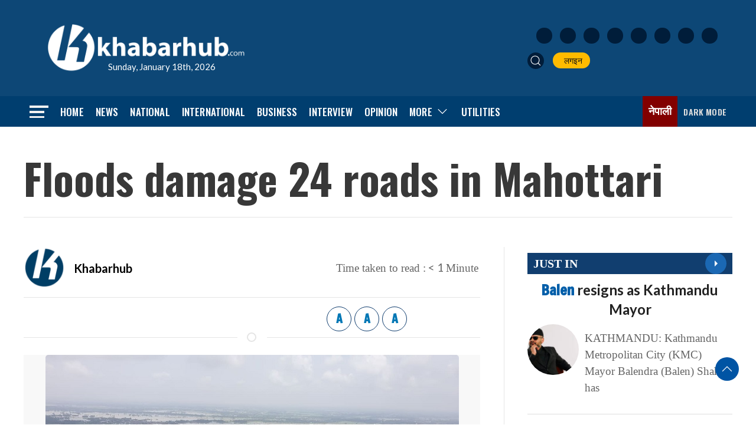

--- FILE ---
content_type: text/html; charset=UTF-8
request_url: https://english.khabarhub.com/2019/18/32839/
body_size: 15454
content:
<!DOCTYPE html>
<html lang="en" class="ah-khbradio">

<head>
    <!-- Required meta tags -->
    <meta charset="utf-8">
    <meta property="fb:pages" content="483697488694219" />
    <meta name="viewport" content="width=device-width, initial-scale=1, shrink-to-fit=no">
	<meta property="og:image:width" content="1200" />
	<meta property="og:image:height" content="630" />
	<meta name="twitter:card" content="summary_large_image" />
	 <script src="https://english.khabarhub.com/wp-content/themes/Khabarhubenglish/js/uikit.min.js"></script>
    <script data-ad-client="ca-pub-9513101687962020" async src="https://pagead2.googlesyndication.com/pagead/js/adsbygoogle.js"></script>

    <!-- Global site tag (gtag.js) - Google Analytics -->
    <script async src="https://www.googletagmanager.com/gtag/js?id=UA-134666342-2"></script>
    <script>
        window.dataLayer = window.dataLayer || [];

        function gtag() {
            dataLayer.push(arguments);
        }
        gtag('js', new Date());

        gtag('config', 'UA-134666342-2');
    </script>

    <title>
        Floods damage 24 roads in Mahottari &laquo;         Khabarhub    </title>
    <meta name='robots' content='max-image-preview:large' />
<!-- Jetpack Site Verification Tags -->
<meta name="google-site-verification" content="5hzjkGheK11ZzQ0ind9v50a0luZTQRqVceGALgG6js8" />
<link rel='dns-prefetch' href='//ajax.googleapis.com' />
<link rel='dns-prefetch' href='//stats.wp.com' />
<link rel='dns-prefetch' href='//fonts.googleapis.com' />
<link rel="alternate" type="application/rss+xml" title="Khabarhub &raquo; Floods damage 24 roads in Mahottari Comments Feed" href="https://english.khabarhub.com/2019/18/32839/feed/" />
<link rel="alternate" title="oEmbed (JSON)" type="application/json+oembed" href="https://english.khabarhub.com/wp-json/oembed/1.0/embed?url=https%3A%2F%2Fenglish.khabarhub.com%2F2019%2F18%2F32839%2F" />
<link rel="alternate" title="oEmbed (XML)" type="text/xml+oembed" href="https://english.khabarhub.com/wp-json/oembed/1.0/embed?url=https%3A%2F%2Fenglish.khabarhub.com%2F2019%2F18%2F32839%2F&#038;format=xml" />
<meta property="fb:admins" content="changingmission"/><meta property="fb:app_id" content="1774296949456204"><meta property="og:title" content="Floods damage 24 roads in Mahottari"/><meta property="og:type" content="article"/><meta property="og:description" content="MAHOTTARI : Floods triggered by the week-long incessant rainfall has dismantled the road network in the district. The rainfall since July 10 mid-night has caused damage to 24 roads, according to the District Natural Calamity Rescue Committee. Of the 42 major roads in the district, 24 have suffered significant damage, making it difficult for the [&hellip;]"/><meta property="og:url" content="https://english.khabarhub.com/2019/18/32839/"/><meta property="og:site_name" content="Khabarhub"/><meta property="og:image" content="https://english.khabarhub.com/wp-content/uploads/2019/07/Tarai_flood.jpg"/><style id='wp-img-auto-sizes-contain-inline-css' type='text/css'>
img:is([sizes=auto i],[sizes^="auto," i]){contain-intrinsic-size:3000px 1500px}
/*# sourceURL=wp-img-auto-sizes-contain-inline-css */
</style>

<style id='wp-emoji-styles-inline-css' type='text/css'>

	img.wp-smiley, img.emoji {
		display: inline !important;
		border: none !important;
		box-shadow: none !important;
		height: 1em !important;
		width: 1em !important;
		margin: 0 0.07em !important;
		vertical-align: -0.1em !important;
		background: none !important;
		padding: 0 !important;
	}
/*# sourceURL=wp-emoji-styles-inline-css */
</style>
<link rel='stylesheet' id='wp-block-library-css' href='https://english.khabarhub.com/wp-includes/css/dist/block-library/style.min.css?ver=6.9' type='text/css' media='all' />
<style id='global-styles-inline-css' type='text/css'>
:root{--wp--preset--aspect-ratio--square: 1;--wp--preset--aspect-ratio--4-3: 4/3;--wp--preset--aspect-ratio--3-4: 3/4;--wp--preset--aspect-ratio--3-2: 3/2;--wp--preset--aspect-ratio--2-3: 2/3;--wp--preset--aspect-ratio--16-9: 16/9;--wp--preset--aspect-ratio--9-16: 9/16;--wp--preset--color--black: #000000;--wp--preset--color--cyan-bluish-gray: #abb8c3;--wp--preset--color--white: #ffffff;--wp--preset--color--pale-pink: #f78da7;--wp--preset--color--vivid-red: #cf2e2e;--wp--preset--color--luminous-vivid-orange: #ff6900;--wp--preset--color--luminous-vivid-amber: #fcb900;--wp--preset--color--light-green-cyan: #7bdcb5;--wp--preset--color--vivid-green-cyan: #00d084;--wp--preset--color--pale-cyan-blue: #8ed1fc;--wp--preset--color--vivid-cyan-blue: #0693e3;--wp--preset--color--vivid-purple: #9b51e0;--wp--preset--gradient--vivid-cyan-blue-to-vivid-purple: linear-gradient(135deg,rgb(6,147,227) 0%,rgb(155,81,224) 100%);--wp--preset--gradient--light-green-cyan-to-vivid-green-cyan: linear-gradient(135deg,rgb(122,220,180) 0%,rgb(0,208,130) 100%);--wp--preset--gradient--luminous-vivid-amber-to-luminous-vivid-orange: linear-gradient(135deg,rgb(252,185,0) 0%,rgb(255,105,0) 100%);--wp--preset--gradient--luminous-vivid-orange-to-vivid-red: linear-gradient(135deg,rgb(255,105,0) 0%,rgb(207,46,46) 100%);--wp--preset--gradient--very-light-gray-to-cyan-bluish-gray: linear-gradient(135deg,rgb(238,238,238) 0%,rgb(169,184,195) 100%);--wp--preset--gradient--cool-to-warm-spectrum: linear-gradient(135deg,rgb(74,234,220) 0%,rgb(151,120,209) 20%,rgb(207,42,186) 40%,rgb(238,44,130) 60%,rgb(251,105,98) 80%,rgb(254,248,76) 100%);--wp--preset--gradient--blush-light-purple: linear-gradient(135deg,rgb(255,206,236) 0%,rgb(152,150,240) 100%);--wp--preset--gradient--blush-bordeaux: linear-gradient(135deg,rgb(254,205,165) 0%,rgb(254,45,45) 50%,rgb(107,0,62) 100%);--wp--preset--gradient--luminous-dusk: linear-gradient(135deg,rgb(255,203,112) 0%,rgb(199,81,192) 50%,rgb(65,88,208) 100%);--wp--preset--gradient--pale-ocean: linear-gradient(135deg,rgb(255,245,203) 0%,rgb(182,227,212) 50%,rgb(51,167,181) 100%);--wp--preset--gradient--electric-grass: linear-gradient(135deg,rgb(202,248,128) 0%,rgb(113,206,126) 100%);--wp--preset--gradient--midnight: linear-gradient(135deg,rgb(2,3,129) 0%,rgb(40,116,252) 100%);--wp--preset--font-size--small: 13px;--wp--preset--font-size--medium: 20px;--wp--preset--font-size--large: 36px;--wp--preset--font-size--x-large: 42px;--wp--preset--spacing--20: 0.44rem;--wp--preset--spacing--30: 0.67rem;--wp--preset--spacing--40: 1rem;--wp--preset--spacing--50: 1.5rem;--wp--preset--spacing--60: 2.25rem;--wp--preset--spacing--70: 3.38rem;--wp--preset--spacing--80: 5.06rem;--wp--preset--shadow--natural: 6px 6px 9px rgba(0, 0, 0, 0.2);--wp--preset--shadow--deep: 12px 12px 50px rgba(0, 0, 0, 0.4);--wp--preset--shadow--sharp: 6px 6px 0px rgba(0, 0, 0, 0.2);--wp--preset--shadow--outlined: 6px 6px 0px -3px rgb(255, 255, 255), 6px 6px rgb(0, 0, 0);--wp--preset--shadow--crisp: 6px 6px 0px rgb(0, 0, 0);}:where(.is-layout-flex){gap: 0.5em;}:where(.is-layout-grid){gap: 0.5em;}body .is-layout-flex{display: flex;}.is-layout-flex{flex-wrap: wrap;align-items: center;}.is-layout-flex > :is(*, div){margin: 0;}body .is-layout-grid{display: grid;}.is-layout-grid > :is(*, div){margin: 0;}:where(.wp-block-columns.is-layout-flex){gap: 2em;}:where(.wp-block-columns.is-layout-grid){gap: 2em;}:where(.wp-block-post-template.is-layout-flex){gap: 1.25em;}:where(.wp-block-post-template.is-layout-grid){gap: 1.25em;}.has-black-color{color: var(--wp--preset--color--black) !important;}.has-cyan-bluish-gray-color{color: var(--wp--preset--color--cyan-bluish-gray) !important;}.has-white-color{color: var(--wp--preset--color--white) !important;}.has-pale-pink-color{color: var(--wp--preset--color--pale-pink) !important;}.has-vivid-red-color{color: var(--wp--preset--color--vivid-red) !important;}.has-luminous-vivid-orange-color{color: var(--wp--preset--color--luminous-vivid-orange) !important;}.has-luminous-vivid-amber-color{color: var(--wp--preset--color--luminous-vivid-amber) !important;}.has-light-green-cyan-color{color: var(--wp--preset--color--light-green-cyan) !important;}.has-vivid-green-cyan-color{color: var(--wp--preset--color--vivid-green-cyan) !important;}.has-pale-cyan-blue-color{color: var(--wp--preset--color--pale-cyan-blue) !important;}.has-vivid-cyan-blue-color{color: var(--wp--preset--color--vivid-cyan-blue) !important;}.has-vivid-purple-color{color: var(--wp--preset--color--vivid-purple) !important;}.has-black-background-color{background-color: var(--wp--preset--color--black) !important;}.has-cyan-bluish-gray-background-color{background-color: var(--wp--preset--color--cyan-bluish-gray) !important;}.has-white-background-color{background-color: var(--wp--preset--color--white) !important;}.has-pale-pink-background-color{background-color: var(--wp--preset--color--pale-pink) !important;}.has-vivid-red-background-color{background-color: var(--wp--preset--color--vivid-red) !important;}.has-luminous-vivid-orange-background-color{background-color: var(--wp--preset--color--luminous-vivid-orange) !important;}.has-luminous-vivid-amber-background-color{background-color: var(--wp--preset--color--luminous-vivid-amber) !important;}.has-light-green-cyan-background-color{background-color: var(--wp--preset--color--light-green-cyan) !important;}.has-vivid-green-cyan-background-color{background-color: var(--wp--preset--color--vivid-green-cyan) !important;}.has-pale-cyan-blue-background-color{background-color: var(--wp--preset--color--pale-cyan-blue) !important;}.has-vivid-cyan-blue-background-color{background-color: var(--wp--preset--color--vivid-cyan-blue) !important;}.has-vivid-purple-background-color{background-color: var(--wp--preset--color--vivid-purple) !important;}.has-black-border-color{border-color: var(--wp--preset--color--black) !important;}.has-cyan-bluish-gray-border-color{border-color: var(--wp--preset--color--cyan-bluish-gray) !important;}.has-white-border-color{border-color: var(--wp--preset--color--white) !important;}.has-pale-pink-border-color{border-color: var(--wp--preset--color--pale-pink) !important;}.has-vivid-red-border-color{border-color: var(--wp--preset--color--vivid-red) !important;}.has-luminous-vivid-orange-border-color{border-color: var(--wp--preset--color--luminous-vivid-orange) !important;}.has-luminous-vivid-amber-border-color{border-color: var(--wp--preset--color--luminous-vivid-amber) !important;}.has-light-green-cyan-border-color{border-color: var(--wp--preset--color--light-green-cyan) !important;}.has-vivid-green-cyan-border-color{border-color: var(--wp--preset--color--vivid-green-cyan) !important;}.has-pale-cyan-blue-border-color{border-color: var(--wp--preset--color--pale-cyan-blue) !important;}.has-vivid-cyan-blue-border-color{border-color: var(--wp--preset--color--vivid-cyan-blue) !important;}.has-vivid-purple-border-color{border-color: var(--wp--preset--color--vivid-purple) !important;}.has-vivid-cyan-blue-to-vivid-purple-gradient-background{background: var(--wp--preset--gradient--vivid-cyan-blue-to-vivid-purple) !important;}.has-light-green-cyan-to-vivid-green-cyan-gradient-background{background: var(--wp--preset--gradient--light-green-cyan-to-vivid-green-cyan) !important;}.has-luminous-vivid-amber-to-luminous-vivid-orange-gradient-background{background: var(--wp--preset--gradient--luminous-vivid-amber-to-luminous-vivid-orange) !important;}.has-luminous-vivid-orange-to-vivid-red-gradient-background{background: var(--wp--preset--gradient--luminous-vivid-orange-to-vivid-red) !important;}.has-very-light-gray-to-cyan-bluish-gray-gradient-background{background: var(--wp--preset--gradient--very-light-gray-to-cyan-bluish-gray) !important;}.has-cool-to-warm-spectrum-gradient-background{background: var(--wp--preset--gradient--cool-to-warm-spectrum) !important;}.has-blush-light-purple-gradient-background{background: var(--wp--preset--gradient--blush-light-purple) !important;}.has-blush-bordeaux-gradient-background{background: var(--wp--preset--gradient--blush-bordeaux) !important;}.has-luminous-dusk-gradient-background{background: var(--wp--preset--gradient--luminous-dusk) !important;}.has-pale-ocean-gradient-background{background: var(--wp--preset--gradient--pale-ocean) !important;}.has-electric-grass-gradient-background{background: var(--wp--preset--gradient--electric-grass) !important;}.has-midnight-gradient-background{background: var(--wp--preset--gradient--midnight) !important;}.has-small-font-size{font-size: var(--wp--preset--font-size--small) !important;}.has-medium-font-size{font-size: var(--wp--preset--font-size--medium) !important;}.has-large-font-size{font-size: var(--wp--preset--font-size--large) !important;}.has-x-large-font-size{font-size: var(--wp--preset--font-size--x-large) !important;}
/*# sourceURL=global-styles-inline-css */
</style>

<style id='classic-theme-styles-inline-css' type='text/css'>
/*! This file is auto-generated */
.wp-block-button__link{color:#fff;background-color:#32373c;border-radius:9999px;box-shadow:none;text-decoration:none;padding:calc(.667em + 2px) calc(1.333em + 2px);font-size:1.125em}.wp-block-file__button{background:#32373c;color:#fff;text-decoration:none}
/*# sourceURL=/wp-includes/css/classic-themes.min.css */
</style>
<link rel='stylesheet' id='mpp_gutenberg-css' href='https://english.khabarhub.com/wp-content/plugins/metronet-profile-picture/dist/blocks.style.build.css?ver=2.6.3' type='text/css' media='all' />
<link rel='stylesheet' id='uikit-style-css' href='https://english.khabarhub.com/wp-content/themes/Khabarhubenglish/css/uikit.min.css?ver=6.9' type='text/css' media='all' />
<link rel='stylesheet' id='base-style-css' href='https://english.khabarhub.com/wp-content/themes/Khabarhubenglish/css/base.css?ver=6.9' type='text/css' media='all' />
<link rel='stylesheet' id='google-font-css' href='https://fonts.googleapis.com/css2?family=Lato%3Aital%2Cwght%400%2C100%3B0%2C300%3B0%2C400%3B0%2C700%3B0%2C900%3B1%2C100%3B1%2C300%3B1%2C400%3B1%2C700%3B1%2C900&#038;display=swap&#038;ver=6.9' type='text/css' media='all' />
<link rel='stylesheet' id='google-Oswald-css' href='https://fonts.googleapis.com/css2?family=Oswald%3Awght%40200..700&#038;display=swap&#038;ver=6.9' type='text/css' media='all' />
<link rel='stylesheet' id='google-Freeman-css' href='https://fonts.googleapis.com/css2?family=Freeman&#038;display=swap&#038;ver=6.9' type='text/css' media='all' />
<link rel='stylesheet' id='appharu-style-css' href='https://english.khabarhub.com/wp-content/themes/Khabarhubenglish/style.css?ver=2.4.1' type='text/css' media='all' />
<script type="text/javascript" src="https://english.khabarhub.com/wp-includes/js/jquery/jquery.min.js?ver=3.7.1" id="jquery-core-js"></script>
<script type="text/javascript" src="https://english.khabarhub.com/wp-includes/js/jquery/jquery-migrate.min.js?ver=3.4.1" id="jquery-migrate-js"></script>
<link rel="https://api.w.org/" href="https://english.khabarhub.com/wp-json/" /><link rel="alternate" title="JSON" type="application/json" href="https://english.khabarhub.com/wp-json/wp/v2/posts/32839" /><link rel="EditURI" type="application/rsd+xml" title="RSD" href="https://english.khabarhub.com/xmlrpc.php?rsd" />
<meta name="generator" content="WordPress 6.9" />
<link rel="canonical" href="https://english.khabarhub.com/2019/18/32839/" />
<link rel='shortlink' href='https://english.khabarhub.com/?p=32839' />
	<style>img#wpstats{display:none}</style>
		<link rel="icon" href="https://english.khabarhub.com/wp-content/uploads/2019/05/cropped-flat-logo-1-32x32.jpg" sizes="32x32" />
<link rel="icon" href="https://english.khabarhub.com/wp-content/uploads/2019/05/cropped-flat-logo-1-192x192.jpg" sizes="192x192" />
<link rel="apple-touch-icon" href="https://english.khabarhub.com/wp-content/uploads/2019/05/cropped-flat-logo-1-180x180.jpg" />
<meta name="msapplication-TileImage" content="https://english.khabarhub.com/wp-content/uploads/2019/05/cropped-flat-logo-1-270x270.jpg" />
<!--     <script src="https://khabarhub.com/wp-content/themes/KhabarhubOfficial/js/uikit.min.js"></script> -->
    
</head>

<body>
    <div id="fb-root"></div>
    <script>
        (function (d, s, id) {
            var js,
                fjs = d.getElementsByTagName(s)[0];
            if (d.getElementById(id))
                return;
            js = d.createElement(s);
            js.id = id;
            js.src = "//connect.facebook.net/en_US/sdk.js#xfbml=1&version=v2.10&appId=40151482661930" +
                "1";
            fjs
                .parentNode
                .insertBefore(js, fjs);
        }(document, 'script', 'facebook-jssdk'));
    </script>
    
    <div class="ah-header">
        <div class="uk-container">
            <div uk-grid="uk-grid" class="uk-padding-small uk-grid-small khb-eng-ahpd">
                <div class="uk-width-1-3@m">
                    <div class="uk-padding-small uk-position-relative">
                        <a href="/"><img data-lazyloaded="1" src="[data-uri]" data-src="https://english.khabarhub.com/wp-content/themes/Khabarhubenglish/img/logo-white-sm.png" alt="Logo" class="ah-khb-logo"><noscript><img src="https://english.khabarhub.com/wp-content/themes/Khabarhubenglish/img/logo-white-sm.png" alt="Logo" class="ah-khb-logo"></noscript></a>
                        <span class="eng-date-ah"> Sunday, January 18th, 2026 </span>
                    </div>
                </div>
                <div class="uk-width-1-3@m uk-visible@s">
                </div>
                <div class="uk-width-1-3@m uk-visible@m uk-flex uk-flex-middle uk-flex-right">
                    <div class="header-nav-item">
                        <div class="icon-list">
                            <a href="https://www.facebook.com/KhabarhubEnglish" target="_blank"
                                class="uk-icon-button icon-item uk-margin-small-right facebook"><img
                                    data-src="https://english.khabarhub.com/wp-content/themes/Khabarhubenglish/img/icons/facebook.svg"
                                    alt="Logo"><noscript><img
                                    src="https://english.khabarhub.com/wp-content/themes/Khabarhubenglish/img/icons/facebook.svg"
                                    alt="Logo"></noscript></a>
                            <a href="https://x.com/Khabarhub_Eng" target="_blank"
                                class="uk-icon-button icon-item uk-margin-small-right twitter"><img
                                    data-src="https://english.khabarhub.com/wp-content/themes/Khabarhubenglish/img/icons/twitter.svg"
                                    alt="Logo"><noscript><img
                                    src="https://english.khabarhub.com/wp-content/themes/Khabarhubenglish/img/icons/twitter.svg"
                                    alt="Logo"></noscript></a>
                            <a href="https://www.instagram.com/official.khabarhub/" target="_blank"
                                class="uk-icon-button icon-item uk-margin-small-right instagram"><img
                                    data-src="https://english.khabarhub.com/wp-content/themes/Khabarhubenglish/img/icons/instagram.svg"
                                    alt="Logo"><noscript><img
                                    src="https://english.khabarhub.com/wp-content/themes/Khabarhubenglish/img/icons/instagram.svg"
                                    alt="Logo"></noscript></a>
                            <a href="https://www.youtube.com/c/Khabarhub" target="_blank"
                                class="uk-icon-button icon-item uk-margin-small-right youtube"><img
                                    data-src="https://english.khabarhub.com/wp-content/themes/Khabarhubenglish/img/icons/youtube.svg"
                                    alt="Logo"><noscript><img
                                    src="https://english.khabarhub.com/wp-content/themes/Khabarhubenglish/img/icons/youtube.svg"
                                    alt="Logo"></noscript></a>
                            <a href="https://www.linkedin.com/company/khabarhub//" target="_blank"
                                class="uk-icon-button icon-item uk-margin-small-right linked-in"><img
                                    data-src="https://english.khabarhub.com/wp-content/themes/Khabarhubenglish/img/icons/linked-in.svg"
                                    alt="Logo"><noscript><img
                                    src="https://english.khabarhub.com/wp-content/themes/Khabarhubenglish/img/icons/linked-in.svg"
                                    alt="Logo"></noscript></a>
                            <a href="https://chats.viber.com/khabarhub" target="_blank"
                                class="uk-icon-button icon-item uk-margin-small-right viber"><img
                                    data-src="https://english.khabarhub.com/wp-content/themes/Khabarhubenglish/img/icons/viber.svg"
                                    alt="Logo"><noscript><img
                                    src="https://english.khabarhub.com/wp-content/themes/Khabarhubenglish/img/icons/viber.svg"
                                    alt="Logo"></noscript></a>
                            <a href="https://play.google.com/store/apps/details?id=khabarhub.com&hl=en&gl=US"
                                target="_blank" class="uk-icon-button icon-item uk-margin-small-right playstore"><img
                                    data-src="https://english.khabarhub.com/wp-content/themes/Khabarhubenglish/img/icons/playstore.svg"
                                    alt="Logo"><noscript><img
                                    src="https://english.khabarhub.com/wp-content/themes/Khabarhubenglish/img/icons/playstore.svg"
                                    alt="Logo"></noscript></a>
                            <a href="https://apps.apple.com/us/app/khabarhub/id1557109673" target="_blank"
                                class="uk-icon-button icon-item uk-margin-small-right appstore"><img
                                    data-src="https://english.khabarhub.com/wp-content/themes/Khabarhubenglish/img/icons/appstore.svg"
                                    alt="Logo"><noscript><img
                                    src="https://english.khabarhub.com/wp-content/themes/Khabarhubenglish/img/icons/appstore.svg"
                                    alt="Logo"></noscript></a>
                        </div>

                        <ul class="uk-navbar-nav " style="margin-top: 15px;">
                            <li> <a class="uk-navbar-toggle header-search" href="#modal-search" uk-search-icon
                                    uk-toggle></a></li>
                            <li><a href="#" target="_blank"> <i class="fas fa-sign-in-alt"></i>&nbsp; लगइन </a></li>
                        </ul>
                    </div>
                </div>
            </div>
        </div>
    </div>


    <div class="np-border wbg catnav" uk-sticky="uk-sticky" style="z-index: 990;">
        <div class="uk-container">
            <nav class="uk-navbar uk-position-relative nav-edit" uk-navbar>
    <div class="uk-navbar-left">
        <ul class="uk-navbar-nav menu-icon">
            <li uk-toggle="target: #offcanvas-nav">
                <a href="!"><img data-lazyloaded="1" src="[data-uri]" data-src="https://english.khabarhub.com/wp-content/themes/Khabarhubenglish/img/home-bar.png" alt="Logo"><noscript><img src="https://english.khabarhub.com/wp-content/themes/Khabarhubenglish/img/home-bar.png" alt="Logo"></noscript></a>
            </li>
        </ul>
    </div>
    <div class="uk-navbar-left uk-visible@m">
        <ul class="uk-navbar-nav navigation-bar">
            <li> <a href="/">Home</a> </li>
            <li> <a href="/?cat=13">News</a> </li>
            <li> <a href="/?cat=6">National</a> </li>
            <li> <a href="/?cat=2">International</a> </li>
            <li><a href="/?cat=4"> Business </a></li>
            <li><a href="/?cat=150"> Interview </a></li>
            <li><a href="/?cat=9"> Opinion </a></li>
            <li>
                <a href="/">More<span uk-icon="icon: chevron-down; ratio: 1.2"
                        class="dropdown-icon"></span></a>
                <div class="uk-navbar-dropdown dropdown-list dropdown-item">
                    <ul class="uk-nav uk-navbar-dropdown-nav">
						<li><a href="/?cat=458">Fact-Checking</a></li>
                        <li><a href="/?cat=5">Sports</a></li>
                        <li class="uk-nav-divider"><a href="/?cat=10">Entertainment</a></li>
                        <li class="uk-nav-divider"><a href="/preeti-to-unicode">Covid-19</a></li>
                        
                    </ul>
                </div>
            </li>
            <li><a href="/preeti-to-unicode/">Utilities</a></li>
        </ul>
    </div>

    <div class="uk-navbar-right">
        <ul class="uk-navbar-nav uk-flex-right@m">
            <li>
                <a target="_blank" class="eng-link" href="https://khabarhub.com/">नेपाली</a>
            </li>
            <li title="Dark Mode">
                <a href="#" style="color:#ddd;">
                    <label>
                        <input id="dmcheck" class="uk-checkbox" type="checkbox">
                        <svg id="dmoff" class="bi bi-toggle-off" width="30px" height="25px" viewBox="0 0 16 16"
                            fill="currentColor" xmlns="http://www.w3.org/2000/svg">
                            <path fill-rule="evenodd"
                                d="M11 4a4 4 0 010 8H8a4.992 4.992 0 002-4 4.992 4.992 0 00-2-4h3zm-6 8a4 4 0 110-8 4 4 0 010 8zM0 8a5 5 0 005 5h6a5 5 0 000-10H5a5 5 0 00-5 5z"
                                clip-rule="evenodd" />
                        </svg>
                        <svg id="dmon" class="bi bi-toggle-on" width="30px" height="25px" viewBox="0 0 16 16"
                            fill="currentColor" xmlns="http://www.w3.org/2000/svg">
                            <path fill-rule="evenodd"
                                d="M5 3a5 5 0 000 10h6a5 5 0 000-10H5zm6 9a4 4 0 100-8 4 4 0 000 8z"
                                clip-rule="evenodd" />
                        </svg>
                        <span class="uk-visible@m ah-dark-en">Dark Mode</span>
                    </label>
                </a>
            </li>

        </ul>

    </div>
</nav>

<!-- This is the modal -->

<div id="modal-search" class="uk-flex-top  search-model-item" uk-modal>
    <div class="uk-modal-dialog uk-modal-body search-model uk-margin-auto-vertical">
        <button class="uk-modal-close-default close-icon ah-close" style="position: absolute !important;" type="button"
            uk-close></button>
        <h2 class="uk-modal-title search-title">khabarhub <span class="ah-search-khb">Search</span></h2>
        <form action="/" class="uk-search uk-search-navbar uk-width-1-1" method="get">
            <div class="uk-child-width-1-2@m uk-text-center uk-grid-small" uk-grid>
                <div class="uk-child-width-1-2@m uk-text-center uk-grid-small" uk-grid>
                    <div>
                        <input class="uk-input" name="form" type="date" data-uk-datepicker placeholder="from"
                            value="">
                    </div>
                    <div>
                        <input class="uk-input" name="to" type="date" data-uk-datepicker placeholder="to"
                            value="">
                    </div>
                </div>
                <div>
                    <input class="uk-search-input search-box" name="s" id="s" type="search" placeholder="Search"
                        value="">
                    <button type="submit" class="uk-search-icon-flip icon-search" uk-search-icon></button>
                </div>
            </div>
        </form>
    </div>
</div>
<style>
.np-border .uk-navbar-nav{
    gap: 15px !important;
}
</style>        </div>
    </div>
    <div id="offcanvas-nav" class="uk-offcanvas" uk-offcanvas="overlay: true">
    <div class="uk-offcanvas-bar full-ah-nav">

        <div class="uk-section uk-padding-remove-top  uk-padding-remove-bottom">
            <div class="uk-container uk-container-small  uk-padding-remove">
                <div class="uk-child-width-1-1@m" uk-grid>
                    <div>
                        <a href="/"><img data-lazyloaded="1" src="[data-uri]" data-src="https://english.khabarhub.com/wp-content/themes/Khabarhubenglish/img/logos.png"
                                alt="Logo"><noscript><img src="https://english.khabarhub.com/wp-content/themes/Khabarhubenglish/img/logos.png"
                                alt="Logo"></noscript></a>

                    </div>
                </div>
                <div class="uk-navbar-grid uk-child-width-1-2@m uk-grid-small uk-margin-medium-top" uk-grid>
                    <div>
                        <ul class="uk-list side-nav uk-nav-default">
                            <li><a href="/"><span class="uk-margin-small-right" uk-icon="homes"></span>Home</a></li>
                            <li><a href="/?cat=13"><i class="fas fa-newspaper uk-margin-small-right"></i>News</a></li>
                            <li><a href="/?cat=2"><i
                                        class="fas fa-globe-asia uk-margin-small-right"></i>International</a></li>
                            <li><a href="/?cat=4"><i class="fas fa-newspaper uk-margin-small-right"></i>Business</a>
                            </li>
                            <li><a href="/?cat=9"><i class="fas fa-comment uk-margin-small-right"></i>Opinion</a></li>
                            <li><a href="/?cat=150"><i class="fas fa-plane-departure uk-margin-small-right"></i>  Interview</a>
                            </li>
                            <li><a href="/?cat=6"><i class="far fa-address-card uk-margin-small-right"></i>National</a>
                            </li>
                            <li><a href="/?cat=41"><i
                                        class="fas fa-file-medical-alt uk-margin-small-right"></i>Health</a></li>
                            <li><a href="/?cat=10"><span class="uk-margin-small-right"
                                        uk-icon="happys"></span>Entertainment</a>
                            </li>
                            <li><a href="/?cat=5"><i class="fas fa-baseball-ball uk-margin-small-right"></i>Sports</a>
                            </li>
                            <li><a href="/?cat=20"><i class="fas fa-newspaper uk-margin-small-right"></i>Politics</a>
                            </li>
                            <li><a href="/?cat=459"><i
                                        class="fas fa-people-carry uk-margin-small-right"></i>Covid-19</a>
                            </li>

                        </ul>
                    </div>

                    <div>
                        <h3 class="menu-title"> Utilitis</h3>
                        <ul class="uk-list side-nav uk-nav-default">
                            <li><a href="https://u.khabarhub.com/date-converter"><i
                                        class="far fa-calendar-alt uk-margin-small-right"></i>Date Converter</a></li>
                            <li><a href="https://u.khabarhub.com/preeti-to-unicode"><i
                                        class="fas fa-language uk-margin-small-right"></i>Preeti to Unicode</a></li>
                            <li><a href="https://u.khabarhub.com/unicode-to-preeti"><i
                                        class="fas fa-language uk-margin-small-right"></i>Unicode to Preeti</a></li>
                            <li><a href="https://u.khabarhub.com/roman-to-unicode"><i
                                        class="fas fa-language uk-margin-small-right"></i> Roman to Unicode</a>
                            </li>
                            <li><a href="https://u.khabarhub.com/forex"><i
                                        class="fab fa-bitcoin uk-margin-small-right"></i>Foreign currency</a>
                            </li>
                            <li><a href="https://u.khabarhub.com/gold-silver"><i
                                        class="fab fa-bitcoin uk-margin-small-right"></i>Gold/Silver</a></li>
                            <li><a href="https://u.khabarhub.com/air-quality-index"><i
                                        class="fab fa-airbnb uk-margin-small-right"></i>Air Quality Index</a></li>
                            <li><a href="https://u.khabarhub.com/tarkari"><i
                                        class="fas fa-pepper-hot uk-margin-small-right"></i>vegetables</a></li>
                            <li><a href="https://u.khabarhub.com/video"> <i
                                        class="fas fa-video uk-margin-small-right"></i>Video</a></li>
                            <li><a href="https://anchor.fm/khabarhub"><i
                                        class="fab fa-soundcloud uk-margin-small-right"></i>podcast</a>
                            </li>
                            <li><a href="#"><i class="fas fa-sign-in-alt uk-margin-small-right"></i>Login</a></li>
                        </ul>
                    </div>
                </div>
            </div>
        </div>
    </div>
</div>
</div>
    <div class="uk-container uk-margin-top"></div>
   <div class="uk-container">

<div class="uk-grid uk-grid-medium single" uk-grid="">
    <div class="uk-width-1-1@m">
                    <div class="uk-card">
                            <h1 class="single-title">Floods damage 24 roads in Mahottari</h1>
                
                        </div>
<hr>
<div class="title-top mt-3 mb-3">
    </div>
    <script type='text/javascript' src='https://platform-api.sharethis.com/js/sharethis.js#property=60505d78406a11001102d75c&product=sop' async='async'></script>
</div>
<div class="uk-grid uk-grid-divider ah-mobile-margin" uk-grid="uk-grid">
    <div class="uk-width-2-3@m">
        <article class="uk-comment">
            <header class="uk-flex-middle uk-grid-small" uk-grid="uk-grid">
                <div class="uk-width-2-3@m">
                    <div class="uk-grid-small uk-flex-middle" uk-grid>
                                                    <div class="uk-width-auto authorImg">
                                                                    <img data-lazyloaded="1" src="[data-uri]" width="100" height="100" data-src="https://english.khabarhub.com/wp-content/uploads/2019/01/logo-300x300-1-150x150.png" class="avatar avatar-100 photo" alt="" decoding="async" data-srcset="https://english.khabarhub.com/wp-content/uploads/2019/01/logo-300x300-1-150x150.png 150w, https://english.khabarhub.com/wp-content/uploads/2019/01/logo-300x300-1-24x24.png 24w, https://english.khabarhub.com/wp-content/uploads/2019/01/logo-300x300-1-48x48.png 48w, https://english.khabarhub.com/wp-content/uploads/2019/01/logo-300x300-1-96x96.png 96w, https://english.khabarhub.com/wp-content/uploads/2019/01/logo-300x300-1.png 300w" data-sizes="(max-width: 100px) 100vw, 100px" /><noscript><img width="100" height="100" src="https://english.khabarhub.com/wp-content/uploads/2019/01/logo-300x300-1-150x150.png" class="avatar avatar-100 photo" alt="" decoding="async" srcset="https://english.khabarhub.com/wp-content/uploads/2019/01/logo-300x300-1-150x150.png 150w, https://english.khabarhub.com/wp-content/uploads/2019/01/logo-300x300-1-24x24.png 24w, https://english.khabarhub.com/wp-content/uploads/2019/01/logo-300x300-1-48x48.png 48w, https://english.khabarhub.com/wp-content/uploads/2019/01/logo-300x300-1-96x96.png 96w, https://english.khabarhub.com/wp-content/uploads/2019/01/logo-300x300-1.png 300w" sizes="(max-width: 100px) 100vw, 100px" /></noscript>                                                            </div>
                            <div class="uk-width-expand">
                                <div class="single-authors">
                                    <h4 class="uk-comment-title uk-margin-remove">
                                                                                    <a class="uk-link-reset" href="/?author=1">
                                                Khabarhub                                            </a>
                                                                            </h4>
                                </div>
                            </div>
                                            </div>
                </div>

                <div class="uk-width-1-3@m uk-flex uk-flex-middle uk-flex-center ah-mobile-margin">
                    <p>
                        Time taken to read :<span class="span-reading-time rt-reading-time"><span class="rt-label rt-prefix"></span> <span class="rt-time"> &lt; 1</span> <span class="rt-label rt-postfix"></span></span> Minute                    </p>
                </div>
                <div class="uk-width-1-1@m">
                                        <hr>
                </div>
                <div class="uk-width-1-2@m uk-flex uk-flex-middle uk-flex-center">
                    <div class="uk-align-right sharethis-inline-share-buttons" style="z-index: 1;"></div>
                </div>
                <div class="uk-width-1-2@m uk-flex uk-flex-middle uk-flex-center">
                    <div class="font-change">
                        <ul class="list-unstyled uk-navbar-nav">
                            <li class="16px"><span id="smaller">A</span></li>
                            <li class="18px"><span id="resize">A</span></li>
                            <li class="20px"><span id="bigger">A</span></li>
                            <!-- <li class="20px" style="display: flex;justify-content: center;">
                                <div class="save-for-later">                                </div>
                            </li> -->
                        </ul>
                    </div>
                </div>
            </header>
        </article>
        <hr class="uk-divider-icon uk-margin-remove-top">
        <article class="uk-card">
            <div class="banner-top uk-text-center uk-background-muted uk-margin-small-bottom">
                <img data-lazyloaded="1" src="[data-uri]" data-src="https://english.khabarhub.com/wp-content/uploads/2019/07/Tarai_flood.jpg" alt=""><noscript><img src="https://english.khabarhub.com/wp-content/uploads/2019/07/Tarai_flood.jpg" alt=""></noscript>
                                    <p class="feature-img-cap"></p>
                            </div>
                        <div class="post-entry">
                <p>MAHOTTARI : Floods triggered by the week-long incessant rainfall has dismantled the road network in the district. The rainfall since July 10 mid-night has caused damage to 24 roads, according to the District Natural Calamity Rescue Committee.</p>  
<p>Of the 42 major roads in the district, 24 have suffered significant damage, making it difficult for the operation of traffic. The postal road, Bardibas-Jaleswar road, Jaleswar-Janakpur road among others have been obstructed for traffic, Chief District Officer Umesh Kumar Dhakal said.</p> <div class='khabarhub-inner-ads'></div> 
<p>As a result, the majority of the regions of the district have been cut off from the district headquarters Jaleswar for lack of road transportation. Renovation of the road has been expedited while a bailey bridge is being constructed over the Bhabsi River in Bardibas along the East-West highway, CDO Dhakal said.</p>  
<p>The concrete bridge over the Bhabsi River was swept away by flood waters last Friday night.</p><div class='khabarhub-inner-ads'></div>  
<p>&nbsp;</p>  
            </div>
            <p class="single-date uk-margin-bottom">Publish Date :
                18 July 2019 15:58 PM            </p>
            <div class="uk-text-center">
                            </div>
        </article>
        <div class="title-top">
                    </div>
        <div class="comment uk-card uk-card-default uk-card-body">
    <div class="uk-flex uk-flex-between uk-flex-top uk-text-center">
        <h2 class="uk-heading-line uk-width-expand">
            <span><a > Comment</a></span></h2>
    </div>
    <div class="fb-comments" data-href="https://english.khabarhub.com/2019/18/32839/" data-width="100%" data-numposts="10" data-colorscheme="light"></div>
</div>
            </div>
    <div class="uk-width-1-3@m uk-text-center">
        <div class="title-top landing-page-sidebar uk-text-center uk-margin-small-bottom">
    </div>

<div class="scroll-title uk-flex uk-flex-between  uk-margin-remove-bottom uk-flex-left">
    <h2 class="uk-width-expand uk-margin-remove single-just"><span><a href="/">JUST IN</a></span></h2>
    <a href=""><span class="uk-icon-button" uk-icon="triangle-right"
            style="background: #1b68b3;color: #fff;"></span></a>
</div>
<div class="uk-margin-small-top">

        <div class="uk-margin-small-bottom ah-list-recent">
        <div class="list-item margin-s ah-sidebar">
            <h3 class="uk-margin-small-bottom">
                <a href="https://english.khabarhub.com/2026/18/516639/" class="ah">Balen resigns as Kathmandu Mayor</a>
            </h3>
            <div class="uk-card uk-card-small uk-grid-collapse" uk-grid="uk-grid">
                <div class="uk-width-1-4 uk-card-media-left">
                    <a href="https://english.khabarhub.com/2026/18/516639/"><img data-lazyloaded="1" src="[data-uri]" data-src="https://english.khabarhub.com/wp-content/uploads/2026/01/Balen-Shah-150x100.jpg"
                            class="ah-sidebar-img uk-border-circle"><noscript><img src="https://english.khabarhub.com/wp-content/uploads/2026/01/Balen-Shah-150x100.jpg"
                            class="ah-sidebar-img uk-border-circle"></noscript></a>
                </div>
                <div class="uk-width-3-4">
                    <div class="margin-s-l small-list uk-margin-small-left">

                        <p class="uk-margin-small-top">
                            KATHMANDU: Kathmandu Metropolitan City (KMC) Mayor Balendra (Balen) Shah has                        </p>

                    </div>
                </div>
            </div>
        </div>
    </div>
        <div class="uk-margin-small-bottom ah-list-recent">
        <div class="list-item margin-s ah-sidebar">
            <h3 class="uk-margin-small-bottom">
                <a href="https://english.khabarhub.com/2026/18/516634/" class="ah">HoR election: UML Chairman Oli to contest from Jhapa-5</a>
            </h3>
            <div class="uk-card uk-card-small uk-grid-collapse" uk-grid="uk-grid">
                <div class="uk-width-1-4 uk-card-media-left">
                    <a href="https://english.khabarhub.com/2026/18/516634/"><img data-lazyloaded="1" src="[data-uri]" data-src="https://english.khabarhub.com/wp-content/uploads/2025/09/oli-kp-scaled-1-150x100.jpg"
                            class="ah-sidebar-img uk-border-circle"><noscript><img src="https://english.khabarhub.com/wp-content/uploads/2025/09/oli-kp-scaled-1-150x100.jpg"
                            class="ah-sidebar-img uk-border-circle"></noscript></a>
                </div>
                <div class="uk-width-3-4">
                    <div class="margin-s-l small-list uk-margin-small-left">

                        <p class="uk-margin-small-top">
                            JHAPA: CPN-UML Chairman KP Sharma Oli has been announced as                        </p>

                    </div>
                </div>
            </div>
        </div>
    </div>
        <div class="uk-margin-small-bottom ah-list-recent">
        <div class="list-item margin-s ah-sidebar">
            <h3 class="uk-margin-small-bottom">
                <a href="https://english.khabarhub.com/2026/18/516629/" class="ah">Nepali Congress split: Deuba faction challenges EC in court</a>
            </h3>
            <div class="uk-card uk-card-small uk-grid-collapse" uk-grid="uk-grid">
                <div class="uk-width-1-4 uk-card-media-left">
                    <a href="https://english.khabarhub.com/2026/18/516629/"><img data-lazyloaded="1" src="[data-uri]" data-src="https://english.khabarhub.com/wp-content/uploads/2026/01/congress-leader-at-supreme-court-3-150x100.jpg"
                            class="ah-sidebar-img uk-border-circle"><noscript><img src="https://english.khabarhub.com/wp-content/uploads/2026/01/congress-leader-at-supreme-court-3-150x100.jpg"
                            class="ah-sidebar-img uk-border-circle"></noscript></a>
                </div>
                <div class="uk-width-3-4">
                    <div class="margin-s-l small-list uk-margin-small-left">

                        <p class="uk-margin-small-top">
                            KATHMANDU: The Sher Bahadur Deuba faction, which lost recognition of                        </p>

                    </div>
                </div>
            </div>
        </div>
    </div>
        <div class="uk-margin-small-bottom ah-list-recent">
        <div class="list-item margin-s ah-sidebar">
            <h3 class="uk-margin-small-bottom">
                <a href="https://english.khabarhub.com/2026/18/516623/" class="ah">Gautam, Shrestha, and Neupane step down from National Assembly</a>
            </h3>
            <div class="uk-card uk-card-small uk-grid-collapse" uk-grid="uk-grid">
                <div class="uk-width-1-4 uk-card-media-left">
                    <a href="https://english.khabarhub.com/2026/18/516623/"><img data-lazyloaded="1" src="[data-uri]" data-src="https://english.khabarhub.com/wp-content/uploads/2026/01/narayankaji-bamdev-bhagawati-150x100.jpg"
                            class="ah-sidebar-img uk-border-circle"><noscript><img src="https://english.khabarhub.com/wp-content/uploads/2026/01/narayankaji-bamdev-bhagawati-150x100.jpg"
                            class="ah-sidebar-img uk-border-circle"></noscript></a>
                </div>
                <div class="uk-width-3-4">
                    <div class="margin-s-l small-list uk-margin-small-left">

                        <p class="uk-margin-small-top">
                            KATHMANDU: Three members of the National Assembly (NA) have submitted                        </p>

                    </div>
                </div>
            </div>
        </div>
    </div>
        <div class="uk-margin-small-bottom ah-list-recent">
        <div class="list-item margin-s ah-sidebar">
            <h3 class="uk-margin-small-bottom">
                <a href="https://english.khabarhub.com/2026/18/516617/" class="ah">Balen decides to stay on as Kathmandu Mayor</a>
            </h3>
            <div class="uk-card uk-card-small uk-grid-collapse" uk-grid="uk-grid">
                <div class="uk-width-1-4 uk-card-media-left">
                    <a href="https://english.khabarhub.com/2026/18/516617/"><img data-lazyloaded="1" src="[data-uri]" data-src="https://english.khabarhub.com/wp-content/uploads/2026/01/Balen-Shah-150x100.jpg"
                            class="ah-sidebar-img uk-border-circle"><noscript><img src="https://english.khabarhub.com/wp-content/uploads/2026/01/Balen-Shah-150x100.jpg"
                            class="ah-sidebar-img uk-border-circle"></noscript></a>
                </div>
                <div class="uk-width-3-4">
                    <div class="margin-s-l small-list uk-margin-small-left">

                        <p class="uk-margin-small-top">
                            KATHMANDU: Amid earlier reports that he would resign today, Kathmandu                        </p>

                    </div>
                </div>
            </div>
        </div>
    </div>
    
</div>    </div>
</div>

<style>
    .total-shares {
        display: flex;
        margin-right: 20px;
        font-size: 16px;
        flex-direction: column;
        text-align: center;
    }

    .total-number {
        font-size: 24px;
        font-weight: 500;
        line-height: .9;
        font-family: "Helvetica Neue", Verdana, Helvetica, Arial, sans-serif;
    }

    .st-inline-share-buttons {
        margin: 0px;
    }
</style></div>

    	   
	       <a href="#" uk-totop="uk-totop" uk-scroll="uk-scroll"></a>
</div>
<div class="footer-nav  uk-margin-medium-top uk-light">
    <div class="uk-container">

        <div class="uk-flex uk-flex-between uk-flex-middle uk-text-center">
            <h2 class="uk-heading-line uk-width-expand"><span> <a href="/"><img
                            data-src="https://english.khabarhub.com/wp-content/themes/Khabarhubenglish/img/logo1.png" alt="Logo"
                            class="ah-nav-logo"><noscript><img
                            src="https://english.khabarhub.com/wp-content/themes/Khabarhubenglish/img/logo1.png" alt="Logo"
                            class="ah-nav-logo"></noscript></a> </span></h2>
        </div>
        <div class="uk-margin-top-small  uk-text-center">
            <div class="icon-list">
                <a href="https://www.facebook.com/KhabarhubEnglish" target="_blank"
                    class="uk-icon-button icon-item uk-margin-small-right facebook"><img
                        data-src="https://english.khabarhub.com/wp-content/themes/Khabarhubenglish/img/icons/facebook.svg" alt="Logo"><noscript><img
                        src="https://english.khabarhub.com/wp-content/themes/Khabarhubenglish/img/icons/facebook.svg" alt="Logo"></noscript></a>
                <a href="https://x.com/Khabarhub_Eng" target="_blank"
                    class="uk-icon-button icon-item uk-margin-small-right twitter"><img
                        data-src="https://english.khabarhub.com/wp-content/themes/Khabarhubenglish/img/icons/twitter.svg" alt="Logo"><noscript><img
                        src="https://english.khabarhub.com/wp-content/themes/Khabarhubenglish/img/icons/twitter.svg" alt="Logo"></noscript></a>
                <a href="https://www.instagram.com/official.khabarhub/" target="_blank"
                    class="uk-icon-button icon-item uk-margin-small-right instagram"><img
                        data-src="https://english.khabarhub.com/wp-content/themes/Khabarhubenglish/img/icons/instagram.svg" alt="Logo"><noscript><img
                        src="https://english.khabarhub.com/wp-content/themes/Khabarhubenglish/img/icons/instagram.svg" alt="Logo"></noscript></a>
                <a href="https://www.youtube.com/c/Khabarhub" target="_blank"
                    class="uk-icon-button icon-item uk-margin-small-right youtube"><img
                        data-src="https://english.khabarhub.com/wp-content/themes/Khabarhubenglish/img/icons/youtube.svg" alt="Logo"><noscript><img
                        src="https://english.khabarhub.com/wp-content/themes/Khabarhubenglish/img/icons/youtube.svg" alt="Logo"></noscript></a>
                <a href="https://www.linkedin.com/company/khabarhub//" target="_blank"
                    class="uk-icon-button icon-item uk-margin-small-right linked-in"><img
                        data-src="https://english.khabarhub.com/wp-content/themes/Khabarhubenglish/img/icons/linked-in.svg" alt="Logo"><noscript><img
                        src="https://english.khabarhub.com/wp-content/themes/Khabarhubenglish/img/icons/linked-in.svg" alt="Logo"></noscript></a>
                <a href="https://chats.viber.com/khabarhub" target="_blank"
                    class="uk-icon-button icon-item uk-margin-small-right viber"><img
                        data-src="https://english.khabarhub.com/wp-content/themes/Khabarhubenglish/img/icons/viber.svg" alt="Logo"><noscript><img
                        src="https://english.khabarhub.com/wp-content/themes/Khabarhubenglish/img/icons/viber.svg" alt="Logo"></noscript></a>
                <a href="https://play.google.com/store/apps/details?id=khabarhub.com&hl=en&gl=US" target="_blank"
                    class="uk-icon-button icon-item uk-margin-small-right playstore"><img
                        data-src="https://english.khabarhub.com/wp-content/themes/Khabarhubenglish/img/icons/playstore.svg" alt="Logo"><noscript><img
                        src="https://english.khabarhub.com/wp-content/themes/Khabarhubenglish/img/icons/playstore.svg" alt="Logo"></noscript></a>
                <a href="https://apps.apple.com/us/app/khabarhub/id1557109673" target="_blank"
                    class="uk-icon-button icon-item uk-margin-small-right appstore"><img
                        data-src="https://english.khabarhub.com/wp-content/themes/Khabarhubenglish/img/icons/appstore.svg" alt="Logo"><noscript><img
                        src="https://english.khabarhub.com/wp-content/themes/Khabarhubenglish/img/icons/appstore.svg" alt="Logo"></noscript></a>
            </div>
        </div>
        <div class="uk-margin-medium-top uk-grid-large" uk-grid="uk-grid">
            <div class="uk-width-1-4@s">
                <h5 class="footer-title">ADDRESS</h5>
                <div class="our-team footer-nav">

                    <p class="uk-margin-remove-bottom"> <span uk-icon="icon: file-edit; ratio: 1"
                            class="uk-margin-small-right"></span><span class="uk-text-bold" style="font-size: 16px;">Reg
                            No.: </span> 1222/075-76(DOI, Nepal)</p>
                    <p class="uk-margin-remove-bottom"> <span uk-icon="icon: user; ratio: 1"
                            class="uk-margin-small-right"></span><span class="uk-text-bold">Chairman: </span> Naresh
                        Shrestha</p>
                    <p class="uk-text-default uk-margin-remove-bottom uk-margin-top-small"><span
                            uk-icon="icon:  location; ratio: 1" class="uk-margin-small-right"></span> <span
                            class="uk-text-bold">Address: </span> Yak & Yeti Marg, Ktm</p>
                    <p class="uk-margin-remove-bottom"> <span uk-icon="icon: receiver; ratio: 1"
                            class="uk-margin-small-right"></span><span class="uk-text-bold">Contact: </span> +977
                        1-4249158</p>
                    <p class="uk-margin-remove-bottom"> <span uk-icon="icon: mail; ratio: 1"
                            class="uk-margin-small-right"></span><span class="uk-text-bold">Email: </span>
                        <a href="/cdn-cgi/l/email-protection" class="__cf_email__" data-cfemail="6f060109002f04070e0d0e1d071a0d410c0002">[email&#160;protected]</a></p>
                </div>
            </div>
            <div class="uk-width-1-4@s">
                <h5 class="footer-title">NEWS NAVIGATIONS</h5>
                <div class="uk-child-width-expand footer-nav" uk-grid>
                    <div>
                        <ul class="uk-nav uk-nav-default">
                            <li><a href="/">Home</a></li>
                            <li><a href="/?cat=6">National</a> </li>
                            <li><a href="/?cat=9">Opinion</a></li>
                            <li><a href="/?cat=31">Education</a></li>
                            <li><a href="/?cat=459">Covid-19</a></li>
                        </ul>
                    </div>
                    <div>
                        <ul class="uk-nav uk-nav-default">
                            <li><a href="/?cat=13">News</a></li>
                            <li><a href="/?cat=2">International</a></li>
                            <li><a href="/?cat=150">Interview</a></li>
                            <li><a href="/?cat=5">Sports</a></li>
                            <li><a href="/?cat=110">Photos</a></li>
                        </ul>
                    </div>
                    <div>
                        <ul class="uk-nav uk-nav-default">
                            <li><a href="/?cat=20">Politics</a></li>
                            <li><a href="/?cat=4">Business</a> </li>
                            <li><a href="/?cat=41">Health</a></li>
                            <li><a href="/?cat=10">Entertainment</a></li>
                            <li><a href="/?cat=14">Literature</a></li>
                        </ul>
                    </div>
                </div>
            </div>
            <div class="uk-width-expand@s">
                <h5 class="footer-title">INFO</h5>
                <div class="our-team footer-nav">
                    <div class="uk-child-width-expand uk-grid-small" uk-grid>
                        <div>
                            <ul class="uk-nav uk-nav-default">
                                <li><a href="https://english.khabarhub.com/about-us/" target="_blank">About Us</a></li>
                                <li><a href="https://english.khabarhub.com/our-team/" target="_blank">Our Team</a></li>
                                <li><a href="https://english.khabarhub.com/media-kit/" target="_blank">Media Kit</a>
                                </li>
                                <li><a href="https://english.khabarhub.com/partnership/" target="_blank">Partnership</a>
                                </li>
                                <li><a href="https://english.khabarhub.com/terms-of-use/" target="_blank">Terms of Us</a></li>
                                <li><a href="https://english.khabarhub.com/contributors/" target="_blank">Contribution</a></li>
                            </ul>
                        </div>
                        <div>
                            <ul class="uk-nav uk-nav-default">
                                <li><a href="https://english.khabarhub.com/inquiries/">Inquiries</a></li>
                                <li><a href="https://english.khabarhub.com/mission/">Mission</a> </li>
                                <li><a href="/https://english.khabarhub.com/subscribe/">Subscribe</a></li>
                                <li><a href="https://english.khabarhub.com/feed/">RSS Feed</a></li>
                                <li><a href="https://english.khabarhub.com/wp-sitemap.xml">Site map</a></li>
                                <li><a href="https://english.khabarhub.com/preeti-to-unicode/">Unicode</a></li>
                            </ul>
                        </div>
                        <div>
                            <ul class="uk-nav uk-nav-default">
                                <li><a href="https://english.khabarhub.com/contact-us/">Contact</a></li>
                                <li><a href="https://english.khabarhub.com/advertise-with-us/">Advertise</a> </li>
                                <li><a href="https://english.khabarhub.com/feedback/">Feedback</a></li>
                                <li><a href="https://english.khabarhub.com/careers/">Careers</a></li>
                                <li><a href="https://english.khabarhub.com/copyright/">Copyright</a></li>
                                <li><a href="https://english.khabarhub.com/adpolicy/">Ad policy</a></li>
                            </ul>
                        </div>
                        <div>
                            <ul class="uk-nav uk-nav-default">
                                <li><a href="https://english.khabarhub.com/editorial-policy">Editorial Policy</a></li>
                                <li><a href="https://english.khabarhub.com/code-of-conduct">Code of conduct</a> </li>
                                <li><a href="https://english.khabarhub.com/privacypolicy/">Privacy policy</a></li>
                                <li><a href="https://english.khabarhub.com/correction-policy/">Correction policy</a>
                                </li>
                                <li><a href="https://english.khabarhub.com/fact-checking/">Fact-checking policy</a></li>
                                <li><a href="https://english.khabarhub.com/ownership-and-funding/">Ownership &
                                        Funding</a></li>
                            </ul>
                        </div>
                    </div>
                </div>
            </div>
        </div>
        <div class=" uk-margin-remove-top uk-margin-small-bottom" uk-grid="uk-grid">
            <div class="uk-width-1-1@m">
                <hr style="border-bottom: 1px solid #fff;">

            </div>
        </div>
        <div class="uk-margin-remove-top uk-margin-small-bottom" uk-grid="uk-grid">
            <div class="uk-width-1-2">
                <div class="credit uk-light uk-margin-small-top">
                    <p><span class="uk-text-small"> </span> &copy;2026 Khabarhub | All  rights reserved.
                </div>
            </div>
            <div class="uk-width-1-2">
                <div class="credit uk-light uk-margin-small-top uk-flex-right uk-flex">Site By : <a target="_blank"
                        href="https://www.appharu.com/?ref=Khabarhub"> Appharu</a></p>
                </div>
            </div>
        </div>
        <!-- container-fluid -->

                <script data-cfasync="false" src="/cdn-cgi/scripts/5c5dd728/cloudflare-static/email-decode.min.js"></script><script type="speculationrules">
{"prefetch":[{"source":"document","where":{"and":[{"href_matches":"/*"},{"not":{"href_matches":["/wp-*.php","/wp-admin/*","/wp-content/uploads/*","/wp-content/*","/wp-content/plugins/*","/wp-content/themes/Khabarhubenglish/*","/*\\?(.+)"]}},{"not":{"selector_matches":"a[rel~=\"nofollow\"]"}},{"not":{"selector_matches":".no-prefetch, .no-prefetch a"}}]},"eagerness":"conservative"}]}
</script>
<script type="text/javascript" src="https://english.khabarhub.com/wp-content/plugins/metronet-profile-picture/js/mpp-frontend.js?ver=2.6.3" id="mpp_gutenberg_tabs-js"></script>
<script type="text/javascript" src="https://english.khabarhub.com/wp-content/themes/Khabarhubenglish/js/uikit-icons.min.js?ver=3.1" id="ui-icons-js"></script>
<script type="text/javascript" src="https://english.khabarhub.com/wp-content/themes/Khabarhubenglish/js/slimscroll.min.js?ver=1.2" id="slimscroll-js-js"></script>
<script type="text/javascript" src="https://ajax.googleapis.com/ajax/libs/jquery/3.3.1/jquery.min.js?ver=3.3.1" id="google-jquery-js"></script>
<script type="text/javascript" src="https://english.khabarhub.com/wp-content/themes/Khabarhubenglish/js/script.js?ver=5.263.5" id="custom-js-js"></script>
<script type="text/javascript" id="jetpack-stats-js-before">
/* <![CDATA[ */
_stq = window._stq || [];
_stq.push([ "view", JSON.parse("{\"v\":\"ext\",\"blog\":\"164432458\",\"post\":\"32839\",\"tz\":\"5.75\",\"srv\":\"english.khabarhub.com\",\"j\":\"1:15.3.1\"}") ]);
_stq.push([ "clickTrackerInit", "164432458", "32839" ]);
//# sourceURL=jetpack-stats-js-before
/* ]]> */
</script>
<script type="text/javascript" src="https://stats.wp.com/e-202603.js" id="jetpack-stats-js" defer="defer" data-wp-strategy="defer"></script>
<script id="wp-emoji-settings" type="application/json">
{"baseUrl":"https://s.w.org/images/core/emoji/17.0.2/72x72/","ext":".png","svgUrl":"https://s.w.org/images/core/emoji/17.0.2/svg/","svgExt":".svg","source":{"concatemoji":"https://english.khabarhub.com/wp-includes/js/wp-emoji-release.min.js?ver=6.9"}}
</script>
<script type="module">
/* <![CDATA[ */
/*! This file is auto-generated */
const a=JSON.parse(document.getElementById("wp-emoji-settings").textContent),o=(window._wpemojiSettings=a,"wpEmojiSettingsSupports"),s=["flag","emoji"];function i(e){try{var t={supportTests:e,timestamp:(new Date).valueOf()};sessionStorage.setItem(o,JSON.stringify(t))}catch(e){}}function c(e,t,n){e.clearRect(0,0,e.canvas.width,e.canvas.height),e.fillText(t,0,0);t=new Uint32Array(e.getImageData(0,0,e.canvas.width,e.canvas.height).data);e.clearRect(0,0,e.canvas.width,e.canvas.height),e.fillText(n,0,0);const a=new Uint32Array(e.getImageData(0,0,e.canvas.width,e.canvas.height).data);return t.every((e,t)=>e===a[t])}function p(e,t){e.clearRect(0,0,e.canvas.width,e.canvas.height),e.fillText(t,0,0);var n=e.getImageData(16,16,1,1);for(let e=0;e<n.data.length;e++)if(0!==n.data[e])return!1;return!0}function u(e,t,n,a){switch(t){case"flag":return n(e,"\ud83c\udff3\ufe0f\u200d\u26a7\ufe0f","\ud83c\udff3\ufe0f\u200b\u26a7\ufe0f")?!1:!n(e,"\ud83c\udde8\ud83c\uddf6","\ud83c\udde8\u200b\ud83c\uddf6")&&!n(e,"\ud83c\udff4\udb40\udc67\udb40\udc62\udb40\udc65\udb40\udc6e\udb40\udc67\udb40\udc7f","\ud83c\udff4\u200b\udb40\udc67\u200b\udb40\udc62\u200b\udb40\udc65\u200b\udb40\udc6e\u200b\udb40\udc67\u200b\udb40\udc7f");case"emoji":return!a(e,"\ud83e\u1fac8")}return!1}function f(e,t,n,a){let r;const o=(r="undefined"!=typeof WorkerGlobalScope&&self instanceof WorkerGlobalScope?new OffscreenCanvas(300,150):document.createElement("canvas")).getContext("2d",{willReadFrequently:!0}),s=(o.textBaseline="top",o.font="600 32px Arial",{});return e.forEach(e=>{s[e]=t(o,e,n,a)}),s}function r(e){var t=document.createElement("script");t.src=e,t.defer=!0,document.head.appendChild(t)}a.supports={everything:!0,everythingExceptFlag:!0},new Promise(t=>{let n=function(){try{var e=JSON.parse(sessionStorage.getItem(o));if("object"==typeof e&&"number"==typeof e.timestamp&&(new Date).valueOf()<e.timestamp+604800&&"object"==typeof e.supportTests)return e.supportTests}catch(e){}return null}();if(!n){if("undefined"!=typeof Worker&&"undefined"!=typeof OffscreenCanvas&&"undefined"!=typeof URL&&URL.createObjectURL&&"undefined"!=typeof Blob)try{var e="postMessage("+f.toString()+"("+[JSON.stringify(s),u.toString(),c.toString(),p.toString()].join(",")+"));",a=new Blob([e],{type:"text/javascript"});const r=new Worker(URL.createObjectURL(a),{name:"wpTestEmojiSupports"});return void(r.onmessage=e=>{i(n=e.data),r.terminate(),t(n)})}catch(e){}i(n=f(s,u,c,p))}t(n)}).then(e=>{for(const n in e)a.supports[n]=e[n],a.supports.everything=a.supports.everything&&a.supports[n],"flag"!==n&&(a.supports.everythingExceptFlag=a.supports.everythingExceptFlag&&a.supports[n]);var t;a.supports.everythingExceptFlag=a.supports.everythingExceptFlag&&!a.supports.flag,a.supports.everything||((t=a.source||{}).concatemoji?r(t.concatemoji):t.wpemoji&&t.twemoji&&(r(t.twemoji),r(t.wpemoji)))});
//# sourceURL=https://english.khabarhub.com/wp-includes/js/wp-emoji-loader.min.js
/* ]]> */
</script>
        <script data-no-optimize="1">window.lazyLoadOptions=Object.assign({},{threshold:300},window.lazyLoadOptions||{});!function(t,e){"object"==typeof exports&&"undefined"!=typeof module?module.exports=e():"function"==typeof define&&define.amd?define(e):(t="undefined"!=typeof globalThis?globalThis:t||self).LazyLoad=e()}(this,function(){"use strict";function e(){return(e=Object.assign||function(t){for(var e=1;e<arguments.length;e++){var n,a=arguments[e];for(n in a)Object.prototype.hasOwnProperty.call(a,n)&&(t[n]=a[n])}return t}).apply(this,arguments)}function o(t){return e({},at,t)}function l(t,e){return t.getAttribute(gt+e)}function c(t){return l(t,vt)}function s(t,e){return function(t,e,n){e=gt+e;null!==n?t.setAttribute(e,n):t.removeAttribute(e)}(t,vt,e)}function i(t){return s(t,null),0}function r(t){return null===c(t)}function u(t){return c(t)===_t}function d(t,e,n,a){t&&(void 0===a?void 0===n?t(e):t(e,n):t(e,n,a))}function f(t,e){et?t.classList.add(e):t.className+=(t.className?" ":"")+e}function _(t,e){et?t.classList.remove(e):t.className=t.className.replace(new RegExp("(^|\\s+)"+e+"(\\s+|$)")," ").replace(/^\s+/,"").replace(/\s+$/,"")}function g(t){return t.llTempImage}function v(t,e){!e||(e=e._observer)&&e.unobserve(t)}function b(t,e){t&&(t.loadingCount+=e)}function p(t,e){t&&(t.toLoadCount=e)}function n(t){for(var e,n=[],a=0;e=t.children[a];a+=1)"SOURCE"===e.tagName&&n.push(e);return n}function h(t,e){(t=t.parentNode)&&"PICTURE"===t.tagName&&n(t).forEach(e)}function a(t,e){n(t).forEach(e)}function m(t){return!!t[lt]}function E(t){return t[lt]}function I(t){return delete t[lt]}function y(e,t){var n;m(e)||(n={},t.forEach(function(t){n[t]=e.getAttribute(t)}),e[lt]=n)}function L(a,t){var o;m(a)&&(o=E(a),t.forEach(function(t){var e,n;e=a,(t=o[n=t])?e.setAttribute(n,t):e.removeAttribute(n)}))}function k(t,e,n){f(t,e.class_loading),s(t,st),n&&(b(n,1),d(e.callback_loading,t,n))}function A(t,e,n){n&&t.setAttribute(e,n)}function O(t,e){A(t,rt,l(t,e.data_sizes)),A(t,it,l(t,e.data_srcset)),A(t,ot,l(t,e.data_src))}function w(t,e,n){var a=l(t,e.data_bg_multi),o=l(t,e.data_bg_multi_hidpi);(a=nt&&o?o:a)&&(t.style.backgroundImage=a,n=n,f(t=t,(e=e).class_applied),s(t,dt),n&&(e.unobserve_completed&&v(t,e),d(e.callback_applied,t,n)))}function x(t,e){!e||0<e.loadingCount||0<e.toLoadCount||d(t.callback_finish,e)}function M(t,e,n){t.addEventListener(e,n),t.llEvLisnrs[e]=n}function N(t){return!!t.llEvLisnrs}function z(t){if(N(t)){var e,n,a=t.llEvLisnrs;for(e in a){var o=a[e];n=e,o=o,t.removeEventListener(n,o)}delete t.llEvLisnrs}}function C(t,e,n){var a;delete t.llTempImage,b(n,-1),(a=n)&&--a.toLoadCount,_(t,e.class_loading),e.unobserve_completed&&v(t,n)}function R(i,r,c){var l=g(i)||i;N(l)||function(t,e,n){N(t)||(t.llEvLisnrs={});var a="VIDEO"===t.tagName?"loadeddata":"load";M(t,a,e),M(t,"error",n)}(l,function(t){var e,n,a,o;n=r,a=c,o=u(e=i),C(e,n,a),f(e,n.class_loaded),s(e,ut),d(n.callback_loaded,e,a),o||x(n,a),z(l)},function(t){var e,n,a,o;n=r,a=c,o=u(e=i),C(e,n,a),f(e,n.class_error),s(e,ft),d(n.callback_error,e,a),o||x(n,a),z(l)})}function T(t,e,n){var a,o,i,r,c;t.llTempImage=document.createElement("IMG"),R(t,e,n),m(c=t)||(c[lt]={backgroundImage:c.style.backgroundImage}),i=n,r=l(a=t,(o=e).data_bg),c=l(a,o.data_bg_hidpi),(r=nt&&c?c:r)&&(a.style.backgroundImage='url("'.concat(r,'")'),g(a).setAttribute(ot,r),k(a,o,i)),w(t,e,n)}function G(t,e,n){var a;R(t,e,n),a=e,e=n,(t=Et[(n=t).tagName])&&(t(n,a),k(n,a,e))}function D(t,e,n){var a;a=t,(-1<It.indexOf(a.tagName)?G:T)(t,e,n)}function S(t,e,n){var a;t.setAttribute("loading","lazy"),R(t,e,n),a=e,(e=Et[(n=t).tagName])&&e(n,a),s(t,_t)}function V(t){t.removeAttribute(ot),t.removeAttribute(it),t.removeAttribute(rt)}function j(t){h(t,function(t){L(t,mt)}),L(t,mt)}function F(t){var e;(e=yt[t.tagName])?e(t):m(e=t)&&(t=E(e),e.style.backgroundImage=t.backgroundImage)}function P(t,e){var n;F(t),n=e,r(e=t)||u(e)||(_(e,n.class_entered),_(e,n.class_exited),_(e,n.class_applied),_(e,n.class_loading),_(e,n.class_loaded),_(e,n.class_error)),i(t),I(t)}function U(t,e,n,a){var o;n.cancel_on_exit&&(c(t)!==st||"IMG"===t.tagName&&(z(t),h(o=t,function(t){V(t)}),V(o),j(t),_(t,n.class_loading),b(a,-1),i(t),d(n.callback_cancel,t,e,a)))}function $(t,e,n,a){var o,i,r=(i=t,0<=bt.indexOf(c(i)));s(t,"entered"),f(t,n.class_entered),_(t,n.class_exited),o=t,i=a,n.unobserve_entered&&v(o,i),d(n.callback_enter,t,e,a),r||D(t,n,a)}function q(t){return t.use_native&&"loading"in HTMLImageElement.prototype}function H(t,o,i){t.forEach(function(t){return(a=t).isIntersecting||0<a.intersectionRatio?$(t.target,t,o,i):(e=t.target,n=t,a=o,t=i,void(r(e)||(f(e,a.class_exited),U(e,n,a,t),d(a.callback_exit,e,n,t))));var e,n,a})}function B(e,n){var t;tt&&!q(e)&&(n._observer=new IntersectionObserver(function(t){H(t,e,n)},{root:(t=e).container===document?null:t.container,rootMargin:t.thresholds||t.threshold+"px"}))}function J(t){return Array.prototype.slice.call(t)}function K(t){return t.container.querySelectorAll(t.elements_selector)}function Q(t){return c(t)===ft}function W(t,e){return e=t||K(e),J(e).filter(r)}function X(e,t){var n;(n=K(e),J(n).filter(Q)).forEach(function(t){_(t,e.class_error),i(t)}),t.update()}function t(t,e){var n,a,t=o(t);this._settings=t,this.loadingCount=0,B(t,this),n=t,a=this,Y&&window.addEventListener("online",function(){X(n,a)}),this.update(e)}var Y="undefined"!=typeof window,Z=Y&&!("onscroll"in window)||"undefined"!=typeof navigator&&/(gle|ing|ro)bot|crawl|spider/i.test(navigator.userAgent),tt=Y&&"IntersectionObserver"in window,et=Y&&"classList"in document.createElement("p"),nt=Y&&1<window.devicePixelRatio,at={elements_selector:".lazy",container:Z||Y?document:null,threshold:300,thresholds:null,data_src:"src",data_srcset:"srcset",data_sizes:"sizes",data_bg:"bg",data_bg_hidpi:"bg-hidpi",data_bg_multi:"bg-multi",data_bg_multi_hidpi:"bg-multi-hidpi",data_poster:"poster",class_applied:"applied",class_loading:"litespeed-loading",class_loaded:"litespeed-loaded",class_error:"error",class_entered:"entered",class_exited:"exited",unobserve_completed:!0,unobserve_entered:!1,cancel_on_exit:!0,callback_enter:null,callback_exit:null,callback_applied:null,callback_loading:null,callback_loaded:null,callback_error:null,callback_finish:null,callback_cancel:null,use_native:!1},ot="src",it="srcset",rt="sizes",ct="poster",lt="llOriginalAttrs",st="loading",ut="loaded",dt="applied",ft="error",_t="native",gt="data-",vt="ll-status",bt=[st,ut,dt,ft],pt=[ot],ht=[ot,ct],mt=[ot,it,rt],Et={IMG:function(t,e){h(t,function(t){y(t,mt),O(t,e)}),y(t,mt),O(t,e)},IFRAME:function(t,e){y(t,pt),A(t,ot,l(t,e.data_src))},VIDEO:function(t,e){a(t,function(t){y(t,pt),A(t,ot,l(t,e.data_src))}),y(t,ht),A(t,ct,l(t,e.data_poster)),A(t,ot,l(t,e.data_src)),t.load()}},It=["IMG","IFRAME","VIDEO"],yt={IMG:j,IFRAME:function(t){L(t,pt)},VIDEO:function(t){a(t,function(t){L(t,pt)}),L(t,ht),t.load()}},Lt=["IMG","IFRAME","VIDEO"];return t.prototype={update:function(t){var e,n,a,o=this._settings,i=W(t,o);{if(p(this,i.length),!Z&&tt)return q(o)?(e=o,n=this,i.forEach(function(t){-1!==Lt.indexOf(t.tagName)&&S(t,e,n)}),void p(n,0)):(t=this._observer,o=i,t.disconnect(),a=t,void o.forEach(function(t){a.observe(t)}));this.loadAll(i)}},destroy:function(){this._observer&&this._observer.disconnect(),K(this._settings).forEach(function(t){I(t)}),delete this._observer,delete this._settings,delete this.loadingCount,delete this.toLoadCount},loadAll:function(t){var e=this,n=this._settings;W(t,n).forEach(function(t){v(t,e),D(t,n,e)})},restoreAll:function(){var e=this._settings;K(e).forEach(function(t){P(t,e)})}},t.load=function(t,e){e=o(e);D(t,e)},t.resetStatus=function(t){i(t)},t}),function(t,e){"use strict";function n(){e.body.classList.add("litespeed_lazyloaded")}function a(){console.log("[LiteSpeed] Start Lazy Load"),o=new LazyLoad(Object.assign({},t.lazyLoadOptions||{},{elements_selector:"[data-lazyloaded]",callback_finish:n})),i=function(){o.update()},t.MutationObserver&&new MutationObserver(i).observe(e.documentElement,{childList:!0,subtree:!0,attributes:!0})}var o,i;t.addEventListener?t.addEventListener("load",a,!1):t.attachEvent("onload",a)}(window,document);</script></body>

        </html><!--
Performance optimized by Redis Object Cache. Learn more: https://wprediscache.com

Retrieved 1261 objects (610 KB) from Redis using PhpRedis (v6.3.0).
-->


<!-- Page cached by LiteSpeed Cache 7.6.2 on 2026-01-18 15:47:27 -->

--- FILE ---
content_type: text/html; charset=utf-8
request_url: https://www.google.com/recaptcha/api2/aframe
body_size: 268
content:
<!DOCTYPE HTML><html><head><meta http-equiv="content-type" content="text/html; charset=UTF-8"></head><body><script nonce="L2uX9E2URVV1j-fztl-iDA">/** Anti-fraud and anti-abuse applications only. See google.com/recaptcha */ try{var clients={'sodar':'https://pagead2.googlesyndication.com/pagead/sodar?'};window.addEventListener("message",function(a){try{if(a.source===window.parent){var b=JSON.parse(a.data);var c=clients[b['id']];if(c){var d=document.createElement('img');d.src=c+b['params']+'&rc='+(localStorage.getItem("rc::a")?sessionStorage.getItem("rc::b"):"");window.document.body.appendChild(d);sessionStorage.setItem("rc::e",parseInt(sessionStorage.getItem("rc::e")||0)+1);localStorage.setItem("rc::h",'1768730550507');}}}catch(b){}});window.parent.postMessage("_grecaptcha_ready", "*");}catch(b){}</script></body></html>

--- FILE ---
content_type: text/css; charset=utf-8
request_url: https://fonts.googleapis.com/css2?family=Freeman&display=swap&ver=6.9
body_size: -197
content:
/* vietnamese */
@font-face {
  font-family: 'Freeman';
  font-style: normal;
  font-weight: 400;
  font-display: swap;
  src: url(https://fonts.gstatic.com/s/freeman/v1/S6u9w4NGQiLN8nh-SwePGQ3q5d0N7w.woff2) format('woff2');
  unicode-range: U+0102-0103, U+0110-0111, U+0128-0129, U+0168-0169, U+01A0-01A1, U+01AF-01B0, U+0300-0301, U+0303-0304, U+0308-0309, U+0323, U+0329, U+1EA0-1EF9, U+20AB;
}
/* latin-ext */
@font-face {
  font-family: 'Freeman';
  font-style: normal;
  font-weight: 400;
  font-display: swap;
  src: url(https://fonts.gstatic.com/s/freeman/v1/S6u9w4NGQiLN8nh-SwaPGQ3q5d0N7w.woff2) format('woff2');
  unicode-range: U+0100-02BA, U+02BD-02C5, U+02C7-02CC, U+02CE-02D7, U+02DD-02FF, U+0304, U+0308, U+0329, U+1D00-1DBF, U+1E00-1E9F, U+1EF2-1EFF, U+2020, U+20A0-20AB, U+20AD-20C0, U+2113, U+2C60-2C7F, U+A720-A7FF;
}
/* latin */
@font-face {
  font-family: 'Freeman';
  font-style: normal;
  font-weight: 400;
  font-display: swap;
  src: url(https://fonts.gstatic.com/s/freeman/v1/S6u9w4NGQiLN8nh-SwiPGQ3q5d0.woff2) format('woff2');
  unicode-range: U+0000-00FF, U+0131, U+0152-0153, U+02BB-02BC, U+02C6, U+02DA, U+02DC, U+0304, U+0308, U+0329, U+2000-206F, U+20AC, U+2122, U+2191, U+2193, U+2212, U+2215, U+FEFF, U+FFFD;
}
